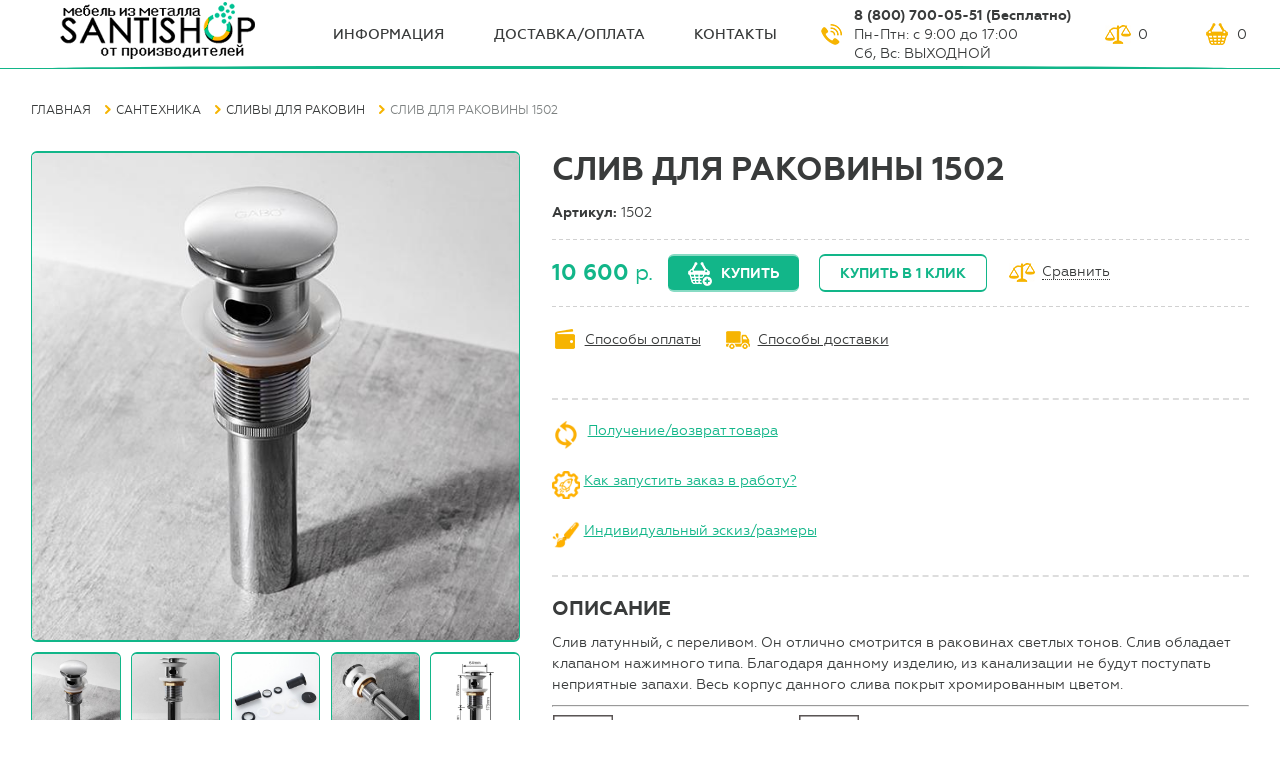

--- FILE ---
content_type: text/html;charset=utf-8
request_url: https://santishop.ru/siphon02/
body_size: 8046
content:
<!DOCTYPE html>
<html>
   
<head>

<!-- Global site tag (gtag.js) - Google Analytics -->
<script async src="https://www.googletagmanager.com/gtag/js?id=UA-128888732-1"></script>
<script>
  window.dataLayer = window.dataLayer || [];
  function gtag(){dataLayer.push(arguments);}
  gtag('js', new Date());

  gtag('config', 'UA-128888732-1');
</script>


<!-- Yandex.Metrika counter -->
<script type="text/javascript" >
    (function (d, w, c) {
        (w[c] = w[c] || []).push(function() {
            try {
                w.yaCounter49179100 = new Ya.Metrika2({
                    id:49179100,
                    clickmap:true,
                    trackLinks:true,
                    accurateTrackBounce:true,
                    webvisor:true
                });
            } catch(e) { }
        });

        var n = d.getElementsByTagName("script")[0],
            s = d.createElement("script"),
            f = function () { n.parentNode.insertBefore(s, n); };
        s.type = "text/javascript";
        s.async = true;
        s.src = "https://mc.yandex.ru/metrika/tag.js";

        if (w.opera == "[object Opera]") {
            d.addEventListener("DOMContentLoaded", f, false);
        } else { f(); }
    })(document, window, "yandex_metrika_callbacks2");
</script>
<noscript><div><img src="https://mc.yandex.ru/watch/49179100" style="position:absolute; left:-9999px;" alt="" /></div></noscript>
<!-- /Yandex.Metrika counter -->

        


  <meta http-equiv="Content-Type" content="text/html; charset=utf-8" />
<meta name="viewport" content="width=device-width, initial-scale=1.0, user-scalable=yes"/>
<meta name="keywords" content="">
<meta name="description" content="Слив для раковины с переливом в ванную купить по цене 10600 рублей ✺ В каталоге более 40 товаров ✺ Доставка по Москве и по всей России ✺ Интернет-магазин Santishop.ru  ☎ 8-800-700-05-51 (Пн-Пт с 9:00 до 18:00, Сб с 10:00 до 15:00)">
<title>Купить сливы для раковин 1502 в Москве и по России в интернет-магазине</title>
<link rel="icon" href="/img/favicon.ico" type="image/x-icon">  <!--[if lte IE 9]>!
    <link rel="stylesheet" href="csss/old-browse-blocking.css">
    <div class="old-browse-blocking">
      <h3 class="old-browse-blocking__title">Вы используете устаревшую версию Internet Explorer</h3>
      <p class="old-browse-blocking__proposition">Используйте более новые версии Internet Explorer (Internet Explorer 10 и старше), или другие варианты браузеров.</p>
      <p class="old-browse-blocking__recommended-browsers">Рекомендуемые браузеры:</p>
      <a href="https://www.google.com/chrome" class="old-browse-blocking__link">Chrome</a>
      <a href="https://www.mozilla.org" class="old-browse-blocking__link">Mozilla</a>
      <a href="http://www.opera.com/" class="old-browse-blocking__link">Opera</a>
      <a href="https://vivaldi.com/" class="old-browse-blocking__link">Vivaldi</a>
    </div>
  <![endif]-->
  <link rel="stylesheet" href="/css/style.css" type="text/css">
<!--<link rel="stylesheet" href="/css/owl.carousel.min.css" type="text/css">-->
</head>
<body>
  <header class="page-header  g-page-wraper">
  <div class="page-header__content  g-content-wraper">
    <a href="#" class="page-header__mob-menu-link"></a>

    <a href="#" class="page-header__mob-catalog-menu-link">Каталог</a>
    <a href="/" class="page-header__logo  logo"><img src="/Files/icon/santi.png" alt="Santi Shop" class="logo__img"></a>
    <nav class="page-header__menu  menu">
      <a href="/about/" class="menu__link">ИНФОрмация</a>
      <a href="/payment-and-delivery/" class="menu__link">Доставка/оплата</a>

      <a href="/contacts/" class="menu__link">Контакты</a>
    </nav>
    <div class="page-header__call-block  call-block">
      <span class="call-block__phone">8 (800) 700-05-51 (Бесплатно)</span><br>
<span>Пн-Птн: с 9:00 до 17:00</span> </br><span>Сб, Вс: ВЫХОДНОЙ</span>    

   </div>
   


    <div class="page-header__buying-links">
      <a href="/compare/" class="page-header__buying-link  page-header__buying-link--compare jd_elect"><span class="page-header__buying-link--val jd_elect_count_all">0</span></a>
      <a href="/cart/" class="page-header__buying-link  page-header__buying-link--cart jd_cart"><span class="page-header__buying-link--val jd_count_all">0</span></a>
    </div>
  </div>
</header>  <body oncontextmenu="return false">
<body oncontextmenu="return false" oncopy="return false;" oncontextmenu="return false" onselectstart="return false;">
  <div class="product-page  g-page-wraper">
    <div class="product-page__content  g-content-wraper">
      <div class="product-page__nav">
            <nav class="cart-page__catalog-menu  catalog-menu  catalog-menu--drop">
    	<section id="mainSearch__panel">
		<h3>Поиск по товарам</h3>
		<form name="productSearch" id="productSearch" method="GET" action="/search-result">
			<input type="search" name="q" required placeholder="Введите название..">
			<input type="submit" name="" value="Найти">
		</form>
	</section>
    <h3 class="catalog-menu__title">
      <span class="catalog-menu__title--text">Каталог товаров</span>
      <a href="/catalog/" class="catalog-menu__mob-close"></a>
    </h3>
    <ul class="catalog-menu__list">
<li class="submenu__item active"><a class="catalog-menu__link" href="/ironmebel/">Мебель для дома</a>
                        
<ul class="catalog-menu__submenu  submenu">
<li><a class="submenu__link" href="/ironbed/">Кровати металлические</a></li><li><a class="submenu__link" href="/etazherki/">Этажерки</a></li><li class="catalog-menu__item"><a class="submenu__link" href="/forgingrack/">Стеллажи</a><ul class="catalog-menu__submenu  submenu">
<li><a class="submenu__link" href="/stellazhi-na-kuhnyu/">Стеллажи на кухню</a></li><li><a class="submenu__link" href="/stellazhi-nad-stiralnoy-mashinoy/">Стеллажи над стиральной машиной</a></li><li><a class="submenu__link" href="/stellazhi-loft/">Открытые стеллажи</a></li><li><a class="submenu__link" href="/stellazhi-dlya-tualeta/">Стеллажи над унитазом</a></li><li><a class="submenu__link" href="/stellazhi-v-stile-provans/">Стеллажи для зонирования</a></li><li><a class="submenu__link" href="/irontoiletshelf/">Стеллажи с ящиками</a></li></ul>
</li><li class="catalog-menu__item"><a class="submenu__link" href="/soft_furniture/">Мягкая мебель</a><ul class="catalog-menu__submenu  submenu">
<li><a class="submenu__link" href="/divany-loft/">Диваны Лофт</a></li><li><a class="submenu__link" href="/banketki-loft/">Банкетки Лофт</a></li><li><a class="submenu__link" href="/komplekty-mebeli/">Комплекты мебели</a></li><li><a class="submenu__link" href="/kresla-loft/">Кресла Лофт</a></li></ul>
</li><li><a class="submenu__link" href="/consoles/">Консоли</a></li><li><a class="submenu__link" href="/veshalki-napolnye-dlya-odezhdy/">Вешалки напольные для одежды</a></li><li class="catalog-menu__item"><a class="submenu__link" href="/stoly/">Столы</a><ul class="catalog-menu__submenu  submenu">
<li><a class="submenu__link" href="/stoliki-stellazhi-dlya-kuhni/">Столики для кухни</a></li><li><a class="submenu__link" href="/zhurnalnye-stoliki/">Журнальные столики</a></li><li><a class="submenu__link" href="/irontable/">Письменные столы</a></li><li><a class="submenu__link" href="/stoly-obedennye/">Столы обеденные</a></li><li><a class="submenu__link" href="/bedside_table/">Прикроватные столики</a></li></ul>
</li><li class="catalog-menu__item"><a class="submenu__link" href="/tumby/">Тумбы</a><ul class="catalog-menu__submenu  submenu">
<li><a class="submenu__link" href="/tumby-pod-televizor/">Тумбы под телевизор</a></li><li><a class="submenu__link" href="/tumby-prikrovatnye/">Тумбы прикроватные</a></li></ul>
</li><li class="catalog-menu__item"><a class="submenu__link" href="/stulya-i-taburety/">Стулья и табуреты</a><ul class="catalog-menu__submenu  submenu">
<li><a class="submenu__link" href="/barnye-stulya/">Барные стулья</a></li><li><a class="submenu__link" href="/barnye-taburety/">Барные табуреты</a></li></ul>
</li><li><a class="submenu__link" href="/komody/">Комоды</a></li><li><a class="submenu__link" href="/peregorodki-dlya-zonirovaniya/">Перегородки для зонирования</a></li></ul>
</li><li class="submenu__item active"><a class="catalog-menu__link" href="/forging/">Мебель в гостинную</a>
                        
<ul class="catalog-menu__submenu  submenu">
<li><a class="submenu__link" href="/forgingshelf/">Полки</a></li><li><a class="submenu__link" href="/divany-loft/">Диваны Лофт</a></li><li><a class="submenu__link" href="/zhurnalnye-stoliki/">Журнальные столики</a></li><li><a class="submenu__link" href="/tumby-pod-televizor/">Тумбы под телевизор</a></li><li><a class="submenu__link" href="/kresla-loft/">Кресла Лофт</a></li><li class="catalog-menu__item"><a class="submenu__link" href="/forgingscreen/">Стеллажи в гостиную</a><ul class="catalog-menu__submenu  submenu">
<li><a class="submenu__link" href="/stellazhi-loft/">Открытые стеллажи</a></li><li><a class="submenu__link" href="/stellazhi-v-stile-provans/">Стеллажи для зонирования</a></li><li><a class="submenu__link" href="/irontoiletshelf/">Стеллажи с ящиками</a></li></ul>
</li><li><a class="submenu__link" href="/consoles/">Консоли</a></li><li><a class="submenu__link" href="/forgingflower/">Подставки для цветов</a></li><li><a class="submenu__link" href="/bedside_table/">Прикроватные столики</a></li><li><a class="submenu__link" href="/drovnicy/">Дровницы</a></li><li><a class="submenu__link" href="/peregorodki-dlya-zonirovaniya/">Перегородки для зонирования</a></li></ul>
</li><li class="submenu__item active"><a class="catalog-menu__link" href="/forgingbracket/">Мебель для спальни</a>
                        
<ul class="catalog-menu__submenu  submenu">
<li><a class="submenu__link" href="/ironbed/">Кровати металлические</a></li><li><a class="submenu__link" href="/banketki-loft/">Банкетки Лофт</a></li><li><a class="submenu__link" href="/tumby-prikrovatnye/">Тумбы прикроватные</a></li><li><a class="submenu__link" href="/veshalki-napolnye-dlya-odezhdy/">Вешалки напольные для одежды</a></li><li><a class="submenu__link" href="/komody/">Комоды</a></li><li><a class="submenu__link" href="/peregorodki-dlya-zonirovaniya/">Перегородки для зонирования</a></li></ul>
</li><li class="submenu__item active"><a class="catalog-menu__link" href="/mebel-dlya-prihozhey/">Мебель для прихожей</a>
                        
<ul class="catalog-menu__submenu  submenu">
<li><a class="submenu__link" href="/obuvnicy/">Обувницы</a></li><li><a class="submenu__link" href="/forginghangers/">Вешалки настенные</a></li><li><a class="submenu__link" href="/consoles/">Консоли</a></li><li><a class="submenu__link" href="/veshalki-v-prihozhuyu/">Вешалки в прихожую</a></li></ul>
</li><li class="submenu__item active"><a class="catalog-menu__link" href="/washer_stands/">Мебель для ванной комнаты</a>
                        
<ul class="catalog-menu__submenu  submenu">
<li><a class="submenu__link" href="/stellazhi-nad-stiralnoy-mashinoy/">Стеллажи над стиральной машиной</a></li><li><a class="submenu__link" href="/derzhateli-dlya-polotenec/">Держатели для полотенец</a></li><li><a class="submenu__link" href="/etazherki-dlya-vannoy/">Этажерки для ванной</a></li></ul>
</li><li class="submenu__item active"><a class="catalog-menu__link" href="/kuhonnaya-mebel/">Мебель для кухни</a>
                        
<ul class="catalog-menu__submenu  submenu">
<li><a class="submenu__link" href="/barnye-stulya/">Барные стулья</a></li><li><a class="submenu__link" href="/stellazhi-na-kuhnyu/">Стеллажи на кухню</a></li><li><a class="submenu__link" href="/vinnicy/">Винницы</a></li><li><a class="submenu__link" href="/bufety-dlya-kuhni/">Буфеты для кухни</a></li><li><a class="submenu__link" href="/polki-dlya-mikrovolnovki/">Полки для микроволновки</a></li><li><a class="submenu__link" href="/barnye-taburety/">Барные табуреты</a></li><li><a class="submenu__link" href="/stoliki-stellazhi-dlya-kuhni/">Столики для кухни</a></li><li><a class="submenu__link" href="/polki-dlya-mikrovolnovki-na-stenu/">Полки для микроволновки на стену</a></li><li><a class="submenu__link" href="/stoly-obedennye/">Столы обеденные</a></li><li><a class="submenu__link" href="/kuhonnye-tumby/">Кухонные тумбы</a></li></ul>
</li><li class="submenu__item active"><a class="catalog-menu__link" href="/ofisnaya-mebel/">Офисная мебель</a>
                        
<ul class="catalog-menu__submenu  submenu">
<li><a class="submenu__link" href="/tumby-ofisnye/">Тумбы офисные</a></li><li><a class="submenu__link" href="/podstavki-pod-sistemnyy-blok/">Подставки под системный блок</a></li><li class="catalog-menu__item"><a class="submenu__link" href="/ofisnye-stoly/">Офисные столы</a><ul class="catalog-menu__submenu  submenu">
<li><a class="submenu__link" href="/stoly-stellazhi/">Столы-стеллажи</a></li><li><a class="submenu__link" href="/forgingumbrella/">Столы с ящиками</a></li><li><a class="submenu__link" href="/irontable/">Письменные столы</a></li></ul>
</li><li><a class="submenu__link" href="/ofisnye-stellazhi/">Офисные стеллажи</a></li><li><a class="submenu__link" href="/polki-dlya-printera/">Полки для принтера</a></li></ul>
</li><li class="submenu__item"><a class="catalog-menu__link" href="/forgingmagazine/">Акции и скидки</a>
                        
</li></ul>
  </nav>
          <div class="product-page__breadcrumbs  breadcrumbs">
          <a href="/" class="breadcrumbs__link">Главная</a><a href="/plumbing/" class="breadcrumbs__link">Сантехника</a><a href="/siphon/" class="breadcrumbs__link">Сливы для раковин</a><span class="breadcrumbs__link">Слив для раковины 1502</span>        </div>
      </div>
      <div class="product-page__first-block">
        <div class="product-page__imgs-block">
          <div class="product-page__main-img-wrap">
            <img src="/Files/siphon/502_3.jpg" alt="Слив для раковины 1502" class="product-page__main-img">
          </div>
          <a href="/Files/siphon/502_3.jpg" class="product-page__prev-img-wrap">
            <img src="/Files/siphon/502_3.jpg" alt="Слив для раковины 1502 фото 2" class="product-page__prev-img">
          </a><a href="/Files/siphon/502_4.jpg" class="product-page__prev-img-wrap">
            <img src="/Files/siphon/502_4.jpg" alt="Слив для раковины 1502 фото 3" class="product-page__prev-img">
          </a><a href="/Files/siphon/503_1.jpg" class="product-page__prev-img-wrap">
            <img src="/Files/siphon/503_1.jpg" alt="Слив для раковины 1502 фото 4" class="product-page__prev-img">
          </a><a href="/Files/siphon/502_5.jpg" class="product-page__prev-img-wrap">
            <img src="/Files/siphon/502_5.jpg" alt="Слив для раковины 1502 фото 5" class="product-page__prev-img">
          </a><a href="/Files/siphon/502_1.jpg" class="product-page__prev-img-wrap">
            <img src="/Files/siphon/502_1.jpg" alt="Слив для раковины 1502 фото 6" class="product-page__prev-img">
          </a>        </div>
        <div class="product-page__advantages  advantages">
          <div class="advantages__item">
            <h4 class="advantages__item-title">Онлайн заказ 24 часа в сутки</h4>
          </div>
          <div class="advantages__item">
            <h4 class="advantages__item-title">Бесплатная консультация</h4>
          </div>
          <div class="advantages__item">
            <h4 class="advantages__item-title">Гарантия возврата денег</h4>
          </div>
          <div class="advantages__item">
            <h4 class="advantages__item-title">Стабильность цены</h4>
          </div>
        </div>
      </div>
      <div class="product-page__secont-block">
        <h1 class="product-page__title">Слив для раковины 1502</h1>

                <p class="product-page__vendor_code">Артикул: <span class="product-page__vendor_code--val">1502</span></p>
        
        <div class="product-page__buying-block">
          <p class="product-page__price"><span class="product-page__price--val">10 600</span> р.</p>

          
          <a href="#" class="product-page__btn  product-page__btn--buy  btn jd_cart-event" data-url="siphon02" data-id="72278" data-image="/Files/siphon/502_3.jpg" data-event="add">Купить</a>
          <a href="#" class="product-page__btn  btn  btn--light  js-buy-by-click-link j-buy-fade" data-url="siphon02" data-id="72278">Купить в 1 клик</a>
          <a href="/compare/" class="product-page__compare jd_elect-event" data-event="add" data-url="siphon02" data-id="72278" data-image="/Files/siphon/502_3.jpg">Сравнить</a>
        </div>
        
<a href="/payment-and-delivery/" class="product-page__payments-link">Способы оплаты</a>
        <a href="/payment-and-delivery/" class="product-page__delivery-link">Способы доставки</a>
     <hr class="hr-dashed"> 
   

<style>
.hr-dashed {
	margin: 20px 0;
	padding: 0;
	height: 0;
	border: none;
	border-top: 2px dashed #ddd;
}
</style>
<table><td><tr><img src="/Files/icon/vt.png" style="width: 28px; height: *px;" align="middle">
&nbsp;<a href="/receiptandreturn/" target="_blank">Получение/возврат товара</a></tr>
</br></br>
<img src="/Files/icon/pk.png" style="width: 28px; height: *px;" align="middle"
>&nbsp;<a href="/poryadok-postavki--izgotovleniya-tovara/" target="_blank"
>Как запустить заказ в работу?</a>
</br></br>
<img src="/Files/icon/diz.png" style="width: 28px; height: *px;" align="middle"
>&nbsp;<a href="https://santishop.ru/na-zakaz/" target="_blank"
>Индивидуальный эскиз/размеры</a>
</tr></table>

<hr class="hr-dashed">
 
<style>
.hr-dashed {
	margin: 20px 0;
	padding: 0;
	height: 0;
	border: none;
	border-top: 2px dashed #ddd;
}
</style>
        <div class="product-page__descr">
          <h2 class="product-page__second-title">Описание</h2>
          <p>Слив латунный, с переливом. Он отлично смотрится в раковинах светлых тонов. Слив обладает клапаном нажимного типа. Благодаря данному изделию, из канализации не будут поступать неприятные запахи. Весь корпус данного слива покрыт хромированным цветом.</p>

<hr />
<table border="0" cellpadding="1" cellspacing="1">
	<tbody>
		<tr>
			<td><img alt="" src="/Files/icon/zpoku1p.jpg" style="width: *px; height: 60px;" /></td>
			<td><span style="font-size:16px;"><a href="https://santishop.ru/guarantee/" onclick="window.open(this.href, '', 'resizable=no,status=no,location=no,toolbar=no,menubar=no,fullscreen=no,scrollbars=no,dependent=no'); return false;">Защита покупателя&nbsp;</a>&nbsp; &nbsp; &nbsp;</span></td>
			<td><img alt="" src="/Files/icon/frees.jpg" style="width: *px; height: 60px;" /></td>
			<td><br />
			<span style="font-size:16px;"><a href="https://santishop.ru/besplatnaya-dostavka/" onclick="window.open(this.href, '', 'resizable=no,status=no,location=no,toolbar=no,menubar=no,fullscreen=no,scrollbars=no,dependent=no'); return false;">Бесплатная доставка</a></span><br />
			&nbsp;</td>
		</tr>
	</tbody>
</table>

<hr />        </div>
        <div class="product-page__characteristics  characteristics">
          <h2 class="product-page__second-title">Характеристики</h2>
          <ul class="characteristics__list">
            <li class="characteristics__item"><span class="characteristics__item--name"><span class="characteristics__item--name-val">Цвет</span></span> <span class="characteristics__item--val">хромированный</span></li><li class="characteristics__item"><span class="characteristics__item--name"><span class="characteristics__item--name-val">Материал</span></span> <span class="characteristics__item--val">латунь</span></li><li class="characteristics__item"><span class="characteristics__item--name"><span class="characteristics__item--name-val">Назначение</span></span> <span class="characteristics__item--val">для раковин</span></li><li class="characteristics__item"><span class="characteristics__item--name"><span class="characteristics__item--name-val">Особенности</span></span> <span class="characteristics__item--val">c переливом</span></li><li class="characteristics__item"><span class="characteristics__item--name"><span class="characteristics__item--name-val">Высота</span></span> <span class="characteristics__item--val">175 мм</span></li><li class="characteristics__item"><span class="characteristics__item--name"><span class="characteristics__item--name-val">Диаметр</span></span> <span class="characteristics__item--val">64 мм</span></li><li class="characteristics__item"><span class="characteristics__item--name"><span class="characteristics__item--name-val">Тип клапана</span></span> <span class="characteristics__item--val">нажимной</span></li>          </ul>
        </div>
      </div>
      <div class="product-page__seperator"></div>
      <div class="product-page__additional-products  additional-products">
        <h3 class="additional-products__title">Из той же коллекции</h3>
        <div class="additional-products__goods">
          <a href="/siphon27/" class="additional-products__product  product">
                    <div class="product__img-wrap">
                      <img src="/Files/siphon/preview_300/527_5.jpg" alt="" class="product__img">
                    </div>
                    <h2 class="product__title">Слив для раковины 1527</h2>
                    <span class="product__price">6 100 <span class="product__price--measure">р.</span></span>
                  </a><a href="/siphon04/" class="additional-products__product  product">
                    <div class="product__img-wrap">
                      <img src="/Files/siphon/preview_300/504_2.jpg" alt="" class="product__img">
                    </div>
                    <h2 class="product__title">Слив для раковины 1504</h2>
                    <span class="product__price">4 900 <span class="product__price--measure">р.</span></span>
                  </a><a href="/siphon15/" class="additional-products__product  product">
                    <div class="product__img-wrap">
                      <img src="/Files/siphon/preview_300/515_5.jpg" alt="" class="product__img">
                    </div>
                    <h2 class="product__title">Слив для раковины 1515</h2>
                    <span class="product__price">5 100 <span class="product__price--measure">р.</span></span>
                  </a><a href="/siphon08/" class="additional-products__product  product">
                    <div class="product__img-wrap">
                      <img src="/Files/siphon/preview_300/508_5.jpg" alt="" class="product__img">
                    </div>
                    <h2 class="product__title">Слив для раковины 1508</h2>
                    <span class="product__price">5 100 <span class="product__price--measure">р.</span></span>
                  </a>        </div>
      </div>
      <div class="product-page__seperator"></div>
      <div class="product-page__additional-products  additional-products">
        <h3 class="additional-products__title">Недавно просмотренные</h3>
        <div class="additional-products__goods">
                    
        </div>
      </div>
    </div>
  </div>
  

  <footer class="page-footer  g-page-wraper">
    <div class="page-footer__content  g-content-wraper">
      <p class="page-footer__copyright">© 2016-2026, “Santishop”</p></br>
<span class="call-block__phone"></span>
<a href="https://t.me/santishop_mebel" target="_blank"><img alt="YouTube_Santishop" src="/Files/icon/icon-youtube--color1.png" style="width: 30px; height: 30px;"/></a>
     
<a href="https://www.instagram.com/santishop_mebel/?utm_medium=copy_link" target="_blank"><img alt="instagram_Santishop" src="https://santishop.ru/Files/icon/instagram.jpg" style="width: 30px; height: 30px;"/></a>
<p "page-footer__copyright"
>Мы работаем с персональными данными посетителей </br>
в соответствии с <a href="/publichnaya-oferta/" class="form__agreement--link  js-popup-agreement-lik"
>
политикой.</a></br>
 Если вы не согласны на обработку персональных данных,</br>
 вам необходимо покинуть сайт.</p></br>

      
<div class="page-footer__call-block  call-block"> 
        <span class="call-block__phone">8 (800) 700-05-51</span>

      </div>
    </div>
  </footer>
  






<div class="popup  popup-agreement">
  <div class="popup__content  popup-agreement__content">
    <a href="#" class="popup__close  js-popup-close">Close</a>
    <h3 class="popup__title">Согласие на обработку персональных данных</h3>
    <p class="popup__p">

Настоящим в соответствии с Федеральным законом № 152-ФЗ «О персональных данных» от 27.07.2006 года свободно, своей волей и в своем интересе выражаю свое безусловное согласие на обработку моих персональных данных ИП Андреев Константин Владимирович (ИНН 121525949371, ОГРНИП 315121500008056), зарегистрированным в соответствии с законодательством РФ по адресу:
Россия, республика Марий Эл, г. Йошкар-Ола, ул.Прохорова, д.36 (далее по тексту - Оператор).
</p>
    <p class="popup__p">Персональные данные - любая информация, относящаяся к определенному или определяемому на основании такой информации физическому лицу.
Настоящее Согласие выдано мною на обработку следующих персональных данных:</p>
<p class="popup__p">- Email;</p>
<p class="popup__p">- IP-адрес.</p>
<p class="popup__p">Согласие дано Оператору для совершения следующих действий с моими персональными данными с использованием средств автоматизации и/или без использования таких средств: сбор, систематизация, накопление, хранение, уточнение (обновление, изменение), использование, обезличивание, а также осуществление любых иных действий, предусмотренных действующим законодательством РФ как неавтоматизированными, так и автоматизированными способами.
Данное согласие дается Оператору для обработки моих персональных данных в следующих целях:</p>
<p class="popup__p">- предоставление мне услуг/работ;</p>
<p class="popup__p">- направление в мой адрес уведомлений, касающихся предоставляемых услуг/работ;
<p class="popup__p">- подготовка и направление ответов на мои запросы;
</p>
<p class="popup__p">- направление в мой адрес информации, в том числе рекламной, о мероприятиях/товарах/услугах/работах Оператора.
</p>

</p>

    <p class="popup__p">Настоящее согласие действует до момента его отзыва путем направления соответствующего уведомления на электронный адрес mail@santishop.ru. В случае отзыва мною согласия на обработку персональных данных Оператор вправе продолжить обработку персональных данных без моего согласия при наличии оснований, указанных в пунктах 2 – 11 части 1 статьи 6, части 2 статьи 10 и части 2 статьи 11 Федерального закона №152-ФЗ «О персональных данных» от 27.06.2006 г.</p>
    <button class="btn  form__btn  js-popup-close">ОК</button>
  </div>
</div>
  <div class="popup  popup-buy-by-click">
    <div class="popup__content">
      <a href="#" class="popup__close  js-popup-close">Close</a>
      <h3 class="popup__title">Купить в один клик</h3>
          <form action="#" method="post" class="popup-call-back__form  form jd_form-to-mail" data-theme="Быстрый заказ">
            <label for="" class="form__label">ФИО<span class="form__mark">*</span>:</label>
            <input type="text" class="form__input" name="name" data-label="ФИО:" required>
            <label for="" class="form__label">Телефон<span class="form__mark">*</span>:</label>
            <input type="text" class="form__input" name="phone" data-label="Телефон:" required>
            <input type="hidden" name="url" value="siphon02" data-label="Адрес товара:" required>
            <p class="form__agreement"
>Отправляя сообщение, я принимаю условия <a href="/publichnaya-oferta/" class="form__agreement--link  js-popup-agreement-lik">пользовательского соглашения</a></p>
            


<button type='submit' class="btn  form__btn">Отправить</button>
          </form>
    </div>
  </div>
  <script src="https://ajax.googleapis.com/ajax/libs/jquery/3.3.1/jquery.min.js"></script>
  <script src="https://cdn.polyfill.io/v2/polyfill.min.js"></script>
  <script src="/js/main.js"></script>
  <link rel="stylesheet" type="text/css" href="/cart.css">
  <script type="text/javascript" src="/dixi.js"></script>  
<!-- BEGIN JIVOSITE CODE {literal} --><script type='text/javascript'>(function(){ var widget_id = 'LiomUPC9Dn';var d=document;var w=window;function l(){var s = document.createElement('script'); s.type = 'text/javascript'; s.async = true;s.src = '//code.jivosite.com/script/widget/'+widget_id; var ss = document.getElementsByTagName('script')[0]; ss.parentNode.insertBefore(s, ss);}if(d.readyState=='complete'){l();}else{if(w.attachEvent){w.attachEvent('onload',l);}else{w.addEventListener('load',l,false);}}})();</script><!-- {/literal} END JIVOSITE CODE -->
</body>

</html>

--- FILE ---
content_type: text/html;charset=utf-8
request_url: https://santishop.ru/viewed/
body_size: 336
content:
<div class="cart-single-wraper">
                            <div class="cart-img">
                                <a href="/siphon02/"><img src="/Files/siphon/preview_120/502_3.jpg" alt=""></a>
                            </div>
                            <div class="cart-content">
                                <div class="cart-name"> <a href="/siphon02/">Слив для раковины 1502</a> </div>
                                <div class="cart-price"> 10600 руб</div>
                            </div>
                        </div>

--- FILE ---
content_type: text/css
request_url: https://santishop.ru/css/style.css
body_size: 43187
content:
/*! normalize.css v5.0.0 | MIT License | github.com/necolas/normalize.css */html{font-family:sans-serif;line-height:1.15;-ms-text-size-adjust:100%;-webkit-text-size-adjust:100%}body{margin:0}article,aside,footer,header,nav,section{display:block;padding:0}h1{font-size:2em;margin:.67em 0}figcaption,figure,main{display:block}figure{margin:1em 40px}hr{box-sizing:content-box;height:0;overflow:visible}pre{font-family:monospace,monospace;font-size:1em}a{background-color:transparent;-webkit-text-decoration-skip:objects}a:active,a:hover{outline-width:0}abbr[title]{border-bottom:none;text-decoration:underline;text-decoration:underline dotted}b,strong{font-weight:inherit}b,strong{font-weight:bolder}code,kbd,samp{font-family:monospace,monospace;font-size:1em}dfn{font-style:italic}mark{background-color:#ff0;color:#000}small{font-size:80%}sub,sup{font-size:75%;line-height:0;position:relative;vertical-align:baseline}sub{bottom:-.25em}sup{top:-.5em}audio,video{display:inline-block}audio:not([controls]){display:none;height:0}img{border-style:none}svg:not(:root){overflow:hidden}button,input,optgroup,select,textarea{font-family:sans-serif;font-size:100%;line-height:1.15;margin:0}button,input{overflow:visible}button,select{text-transform:none}[type=reset],[type=submit],button,html [type=button]{-webkit-appearance:button}[type=button]::-moz-focus-inner,[type=reset]::-moz-focus-inner,[type=submit]::-moz-focus-inner,button::-moz-focus-inner{border-style:none;padding:0}[type=button]:-moz-focusring,[type=reset]:-moz-focusring,[type=submit]:-moz-focusring,button:-moz-focusring{outline:1px dotted ButtonText}fieldset{border:1px solid silver;margin:0 2px;padding:.35em .625em .75em}legend{box-sizing:border-box;color:inherit;display:table;max-width:100%;padding:0;white-space:normal}progress{display:inline-block;vertical-align:baseline}textarea{overflow:auto}[type=checkbox],[type=radio]{box-sizing:border-box;padding:0}[type=number]::-webkit-inner-spin-button,[type=number]::-webkit-outer-spin-button{height:auto}[type=search]{-webkit-appearance:textfield;outline-offset:-2px}[type=search]::-webkit-search-cancel-button,[type=search]::-webkit-search-decoration{-webkit-appearance:none}::-webkit-file-upload-button{-webkit-appearance:button;font:inherit}details,menu{display:block}summary{display:list-item}canvas{display:inline-block}template{display:none}[hidden]{display:none}h1,h2,h3,h4,h5,h6{margin-top:0;margin-bottom:.4em;width:100%;line-height:1.2em;font-family:Geometria,Arial,sans-serif;color:#393b3b;font-weight:700;text-transform:uppercase}p{margin:0;margin-bottom:.7em;color:#393b3b;font-size:14px;line-height:1.5em;font-weight:400}a{color:#12b689;transition:color .1s}a:hover{text-decoration:none}.g-semi-bold{font-weight:500}.g-bold{font-weight:700}.g-first-color{color:#12b689}.g-second-color{font-weight:700;color:#f6b401}.g-h1,.g-h2,.g-h3,.g-h4{text-transform:uppercase;margin-top:.4em}.g-h1{font-size:30px}.g-h2{font-size:24px}.g-h3{font-size:20px}.g-h4{font-size:14px}@font-face{font-family:Geometria;src:url(../fonts/geometria-light-webfont.woff2) format('woff2'),url(../fonts/geometria-light-webfont.woff) format('woff');font-weight:300;font-style:normal}@font-face{font-family:Geometria;src:url(../fonts/geometria-webfont.woff2) format('woff2'),url(../fonts/geometria-webfont.woff) format('woff');font-weight:400;font-style:normal}@font-face{font-family:Geometria;src:url(../fonts/geometria-medium-webfont.woff2) format('woff2'),url(../fonts/geometria-medium-webfont.woff) format('woff');font-weight:500;font-style:normal}@font-face{font-family:Geometria;src:url(../fonts/geometria-bold-webfont.woff2) format('woff2'),url(../fonts/geometria-bold-webfont.woff) format('woff');font-weight:700;font-style:normal}.g-dotted-underline{display:inline-block;line-height:1em!important;border-bottom:1px dotted #12b689;transition:.1s;text-decoration:none;color:#12b689}.g-dotted-underline:hover{border-color:transparent}.g-dotted-underline--gray{display:inline-block;line-height:1em!important;border-bottom:1px dotted #7c8080;transition:.1s;text-decoration:none;color:#7c8080}.g-dotted-underline--gray:hover{border-color:transparent}.g-dotted-underline--dark{display:inline-block;line-height:1em!important;border-bottom:1px dotted #393b3b;transition:.1s;text-decoration:none;color:#393b3b}.g-dotted-underline--dark:hover{border-color:transparent}*{padding:0;box-sizing:border-box;-ms-flex:0 1 auto;flex:0 1 auto}html{min-width:320px}body{position:relative;width:100%;min-height:100vh;margin:0;padding:0;display:-ms-flexbox;display:flex;-ms-flex-direction:column;flex-direction:column;-ms-flex-pack:justify;justify-content:space-between;-ms-flex-align:center;align-items:center;font-family:Geometria,Arial,sans-serif;font-size:14px;line-height:1.5em;font-weight:400;color:#393b3b}.g-page-wraper{padding:0 2.43%;width:100%}.g-content-wraper{margin:0 auto;width:100%;max-width:1400px}input,textarea{display:inline-block;padding:5px 16px 6px;margin:0;font-size:14px;line-height:1.5em;border:1px solid #b5bdbb;border-width:2px 1px 2px 1px;border-radius:6px;vertical-align:top;outline:0;transition:.1s;color:#393b3b}input:focus,textarea:focus{border-color:#7c8080}input[type=checkbox]{display:none}input[type=checkbox]+label{position:relative;display:inline-block;padding-left:29px;cursor:pointer}input[type=checkbox]+label::before{content:'';position:absolute;top:50%;left:0;box-sizing:border-box;width:20px;height:20px;margin-top:-11px;border:1px solid #12b689;border-width:2px 1px 2px 1px;border-radius:6px}input[type=checkbox]:checked+label::before{background:url(../img/sprite.png) 2px -620px no-repeat}.btn{display:inline-block;position:relative;margin:0;padding:7px 20px 6px;border-radius:6px;overflow:hidden;border:2px solid #88dbc4;border-width:2px 0 2px 0;cursor:pointer;transition:.1s;background:#12b689;font-size:14px;line-height:1.5em;font-weight:700;color:#fff;text-align:center;text-decoration:none;text-transform:uppercase}.btn:hover{color:#fff;background-color:#15c998}.btn--light{background:0 0;border-color:#12b689;border-width:2px 1px 2px 1px;color:#12b689}.popup{display:none;-ms-flex-pack:center;justify-content:center;-ms-flex-align:start;align-items:flex-start;position:absolute;z-index:2500;top:0;left:0;right:0;height:100%;background:rgba(0,0,0,.6)}.popup--active{display:-ms-flexbox;display:flex}.popup__content{position:relative;width:400px;padding:23px 20px 25px;background:#fff;border-radius:8px;box-shadow:0 2px 4px rgba(34,29,37,.3)}.popup__close{position:absolute;top:4px;right:4px;width:26px;height:26px;background:url(../img/sprite.png) 8px -468px no-repeat;font-size:0}.popup__close:hover{background-position:-22px -468px}.popup__title{font-size:20px;margin-bottom:.8em}.popup__p{margin-bottom:18px;font-size:14px}.popup-agreement{z-index:3000}.popup-agreement__content{max-width:800px;width:90%}.logo{display:inline-block;line-height:0}.amount{display:-ms-inline-flexbox;display:inline-flex;-ms-flex-align:center;align-items:center}.amount__input-wrap{position:relative;-ms-flex-positive:1;flex-grow:1}.amount__input{width:100%;padding-left:10px;padding-right:30px;text-align:center}.amount__btn{position:absolute;display:inline-block;right:0;width:21px;height:50%;background:#b5bdbb url(../img/sprite.png) 5px -998px no-repeat;font-size:0}.amount__btn:hover{background-color:#12b689}.amount__btn--more{top:0;border-bottom:1px solid #fff;border-top-right-radius:6px}.amount__btn--less{bottom:0;border-top:1px solid #fff;border-bottom-right-radius:6px;background-position:5px -1029px}.amount__val{margin-left:6px;color:#7c8080}.cart-list__item{display:-ms-flexbox;display:flex;-ms-flex-align:start;align-items:flex-start;padding-bottom:20px;margin-bottom:20px;background:url(../img/seperator-h.png) 0 bottom repeat-x}.cart-list__img-wrap{width:13.15%;min-width:68px;margin-right:3.28%;overflow:hidden;border:1px solid #12b689;border-width:2px 1px 2px 1px;border-radius:6px;line-height:0}.cart-list__img{width:100%}.cart-list__descr-wrap{-ms-flex-positive:1;flex-grow:1;margin-right:3.28%;display:-ms-flexbox;display:flex;-ms-flex-pack:justify;justify-content:space-between;-ms-flex-align:center;align-items:center;-ms-flex-wrap:wrap;flex-wrap:wrap}.cart-list__title{display:inline-block;width:100%;margin-bottom:16px;color:#393b3b}.cart-list__cost{display:inline-block;margin:0}.cart-list__amount{width:100px}.cart-list__price{display:inline-block;margin:0;font-weight:700}.cart-list__close{-ms-flex-negative:0;flex-shrink:0;-ms-flex-item-align:center;-ms-grid-row-align:center;align-self:center;width:20px;height:20px;background:url(../img/sprite.png) 8px -471px no-repeat}.cart-list__close:hover{background-position:-22px -471px}.cart-list__price-sum{text-align:center;margin:0}.cart-list__price-sum--val{color:#12b689;font-size:18px;font-weight:700}.form__label{display:inline-block;width:100%;margin-bottom:3px;color:#393b3b}.form__input{width:100%;margin-bottom:16px}.form__select{width:100%;margin-bottom:16px}.form__mark{color:#f6b401}.form__message{display:block;margin-bottom:18px;padding:10px 20px;background:#ffd76b;border-radius:6px}.form__agreement{margin-bottom:18px;font-size:12px;color:#7c8080}.form__agreement--link{color:#7c8080}.menu{display:-ms-flexbox;display:flex;-ms-flex-pack:justify;justify-content:space-between}.menu__link{margin:0 2%;display:inline-block;text-decoration:none;text-transform:uppercase;color:#393b3b;font-weight:500}.menu__link:hover{color:#12b689}.call-block{position:relative;padding-left:36px;line-height:1.4em;vertical-align:middle}.call-block::before{content:'';position:absolute;top:50%;left:0;width:28px;height:28px;margin-top:-13px;background:url(../img/sprite.png) -2px -2px no-repeat}.call-block__phone{font-weight:700}.call-block__call-back-link{display:inline-block;line-height:1em!important;border-bottom:1px dotted #12b689;transition:.1s;text-decoration:none;color:#12b689}.call-block__call-back-link:hover{border-color:transparent}.page-header{border-bottom:1px solid #12b689}.page-header__content{position:relative;display:-ms-flexbox;display:flex;-ms-flex-pack:justify;justify-content:space-between;-ms-flex-align:center;align-items:center;height:68px}.page-header__menu{-ms-flex-preferred-size:38%;flex-basis:38%}.page-header__buying-links{-ms-flex-preferred-size:12%;flex-basis:12%;display:-ms-flexbox;display:flex;-ms-flex-pack:justify;justify-content:space-between}.page-header__buying-link{display:inline-block;padding:5px 2px 5px 35px;background:url(../img/sprite.png) 0 -40px no-repeat;text-decoration:none;color:#393b3b}.page-header__buying-link:hover{color:#12b689}.page-header__buying-link--compare{margin-right:6px}.page-header__buying-link--cart{background-position:0 -80px}.page-header__buying-link--compare:hover{background-position:-50px -40px}.page-header__buying-link--cart:hover{background-position:-50px -80px}@supports (border-radius:100% / 10px){.page-header__content::after{content:"";position:absolute;bottom:-1px;left:0;width:100%;height:3px;border-radius:100%/10px;border-bottom-left-radius:0;border-bottom-right-radius:0;background:#12b689}}.mob-menu{display:none;position:absolute;top:0;left:0;width:100%;height:100%;z-index:2000}.mob-menu--active{display:-ms-flexbox;display:flex}.mob-menu__content{width:80%;padding:15px 1.875% 20px;background:#fff}.mob-menu__close{width:20%;background:rgba(0,0,0,.6);cursor:pointer}.mob-menu .logo{margin-bottom:20px}.page-footer{border-top:1px solid #12b689}.page-footer__content{padding:22px 0;position:relative;display:-ms-flexbox;display:flex;-ms-flex-pack:justify;justify-content:space-between;-ms-flex-align:center;align-items:center}.page-footer__copyright{margin:0}.page-footer__call-block .call-block__phone{margin-right:20px}@supports (border-radius:100% / 10px){.page-footer__content::after{content:"";position:absolute;top:-1px;left:0;width:100%;height:3px;border-radius:100%/10px;border-top-left-radius:0;border-top-right-radius:0;background:#12b689}}.submenu{list-style:none;margin:0;display:none}.submenu__link{position:relative;display:block;padding:7px 32px 9px 30px;border-top:1px solid #88dbc4;background:#ededed;text-decoration:none;color:#393b3b}.submenu__link:hover{color:#12b689}.submenu__link--drop::before{content:'';position:absolute;top:50%;right:10px;margin-top:-6px;width:12px;height:10px;background:url(../img/sprite.png) 0 -323px no-repeat}.submenu__link--active::before{-ms-transform:rotate(180deg);transform:rotate(180deg)}.submenu__link--active+.submenu{display:block}.submenu .submenu .submenu__link{background:#fff}.catalog-menu{position:relative;width:23.07%}.catalog-menu--only-for-mobile{display:none}.catalog-menu__title{position:relative;display:block;margin:0;background:#12b689;border:1px solid #12b689;border-radius:6px;box-shadow:inset 0 1px 0 rgba(255,255,255,.5),inset 0 -1px 0 rgba(255,255,255,.5)}.catalog-menu__title--text{display:block;padding:12px 15px 12px 55px;color:#fff;font-weight:500}.catalog-menu__title::before{content:'';position:absolute;top:50%;left:15px;width:30px;height:30px;margin-top:-16px;background:url(../img/sprite.png) 0 -240px no-repeat}.catalog-menu__mob-close{display:none}.catalog-menu__list{display:none;list-style:none;margin:0;padding-bottom:5px;border:1px solid #12b689;border-top:0;border-radius:0 0 6px 6px}.catalog-menu__link{position:relative;display:block;padding:7px 32px 9px 15px;border-top:1px solid #88dbc4;text-decoration:none;color:#393b3b}.catalog-menu__link::before{content:'';position:absolute;top:50%;right:10px;margin-top:-6px;width:12px;height:10px;background:url(../img/sprite.png) 0 -323px no-repeat}.catalog-menu__link:hover::before{background-position:0 -353px}.catalog-menu__item:last-child .catalog-menu__link{border-bottom:1px solid #88dbc4}.catalog-menu__link--active+.submenu{display:block}.catalog-menu__link--active,.catalog-menu__link:hover{border-color:#fff;background:#12b689;color:#fff}.catalog-menu__link--active::before,.catalog-menu__link:hover::before{background-position:0 -353px}.catalog-menu__link--active::after,.catalog-menu__link:hover::after{content:'';position:absolute;left:0;bottom:-1px;width:100%;height:1px;background:#fff;z-index:10}.catalog-menu__link--active::before{-ms-transform:rotate(180deg);transform:rotate(180deg)}.catalog-menu--active .catalog-menu__title,.catalog-menu--mob-active .catalog-menu__title{border-radius:6px 6px 0 0;box-shadow:inset 0 1px 0 rgba(255,255,255,.5)}.catalog-menu--active .catalog-menu__title::after,.catalog-menu--mob-active .catalog-menu__title::after{-ms-transform:rotate(180deg);transform:rotate(180deg)}.catalog-menu--active .catalog-menu__list,.catalog-menu--mob-active .catalog-menu__list{display:block}.categories{display:-ms-flexbox;display:flex;-ms-flex-pack:justify;justify-content:space-between;-ms-flex-align:start;align-items:flex-start;-ms-flex-wrap:wrap;flex-wrap:wrap}.categories__item{width:22.41%;margin-bottom:24px;text-decoration:none}.categories__item-img-wrap{position:relative;display:block;overflow:hidden;width:100%;border:1px solid #12b689;margin-bottom:10px;border-radius:6px;line-height:0}.categories__item-img-wrap::after{content:'';position:absolute;top:0;left:0;width:100%;height:100%;border-radius:4px;box-shadow:inset 0 1px 0 #12b689,inset 0 -1px 0 #12b689;z-index:5;transition:.1s}.categories__item:hover .categories__item-img-wrap::after{background:rgba(255,255,255,.1)}.categories__item-img{width:100%}.categories__item-title{font-size:14px;text-transform:none;text-align:center;font-weight:500;transition:.1s}.categories__item:hover .categories__item-title{color:#12b689}.main-page{-ms-flex-positive:1;flex-grow:1}.main-page__content{padding:30px 0 30px;display:-ms-flexbox;display:flex;-ms-flex-pack:justify;justify-content:space-between;-ms-flex-align:start;align-items:flex-start;-ms-flex-wrap:wrap;flex-wrap:wrap}.main-page__categories{width:74.35%}.main-page__seperator{width:100%;height:1px;background:url(../img/seperator-h.png) repeat-x;margin-bottom:30px}.main-page__baner{position:relative;width:48.71%;border:2px solid #12b689;border-width:2px 0 2px 0;border-radius:6px;overflow:hidden;line-height:0}.main-page__baner-img{width:100%}.main-page__about{width:48.71%}.main-page__about-title{font-size:28px}.breadcrumbs__link{display:inline-block;position:relative;padding-right:25px;text-decoration:none;text-transform:uppercase;color:#393b3b;font-size:12px}.breadcrumbs__link:last-child{padding-right:0;color:#7c8080}.breadcrumbs__link::after{content:'';position:absolute;right:5px;top:4px;width:6px;height:12px;background:url(../img/sprite.png) 0 -505px no-repeat}.breadcrumbs__link:last-child::after{display:none}.drop{display:none;position:absolute;top:100%;left:50%;width:260px;margin-left:-130px;padding-top:12px;z-index:1000}.drop--active{display:block}.drop__content{padding:20px 15px 10px;background:#fff;box-shadow:0 1px 6px rgba(0,0,0,.5);border-radius:6px}.drop::before{content:'';position:absolute;left:50%;top:0;width:26px;height:12px;margin-left:-13px;background:url(../img/sprite.png) 0 -592px no-repeat}.select{display:inline-block;position:relative}.select__field{position:relative;z-index:20;display:inline-block;width:100%;padding:5px 16px 6px;padding-right:30px;margin:0;font-size:14px;line-height:1.5em;border:1px solid #b5bdbb;border-width:2px 1px 2px 1px;border-radius:6px;transition:.1s;text-decoration:none;color:#393b3b}.select__field:hover{color:#12b689}.select__field::after{content:'';position:absolute;top:50%;right:10px;width:10px;height:8px;margin-top:-4px;background:url(../img/sprite.png) 0 -415px no-repeat}.select__field:hover::after{background-position:-40px -415px}.select__drop{display:none;position:absolute;top:100%;left:50%;min-width:100%;margin-left:-50%;padding-top:12px;z-index:1000}.select__drop::before{content:'';position:absolute;left:50%;top:0;width:26px;height:12px;margin-left:-13px;background:url(../img/sprite.png) 0 -592px no-repeat}.select__drop-content{padding:20px 15px 10px;background:#fff;box-shadow:0 1px 6px rgba(0,0,0,.5);border-radius:6px}.select__drop-link{display:inline-block;width:100%;margin-bottom:12px;transition:.1s;text-decoration:none;color:#393b3b}.select__drop-link:hover{color:#12b689}.select--active .select__drop{display:block}.product{display:block;text-decoration:none}.product__img-wrap{width:100%;overflow:hidden;border:1px solid #12b689;border-width:2px 1px 2px 1px;border-radius:6px;margin-bottom:8px;line-height:0}.product__img{width:100%}.product__title{font-size:14px;font-weight:400;line-height:1.4em;text-transform:none}.product__price{margin-right:8px;font-weight:700}.product__price--measure{font-weight:400}.product__old-price{color:#f6b401;text-decoration:line-through}.filter *{vertical-align:middle}.filter__title{width:auto;display:inline-block;margin-right:12px;font-size:14px;line-height:1.5em;font-weight:700;text-transform:none}.filter__list{display:inline-block;list-style:none;padding:0;margin:0}.filter__item{display:-ms-inline-flexbox;display:inline-flex;-ms-flex-pack:center;justify-content:center;position:relative;margin:0 15px 0 0}.filter__link{position:relative;display:inline-block;padding-right:15px;text-decoration:none;color:#7c8080}.filter__link:hover{color:#393b3b}.filter__link::before{content:'';position:absolute;right:0;top:7px;width:10px;height:7px;background:url(../img/sprite.png) 0 -415px no-repeat}.filter__link--selected::before{display:none}.filter__link--selected{background:#7c8080;border-radius:6px 0 0 6px;padding:2px 10px 3px;color:#fff}.filter__link--selected:hover{background-color:#595959;color:#fff}.filter__close{margin:0;display:none;background:#7c8080 url(../img/sprite.png) 7px -437px no-repeat;border-radius:0 6px 6px 0;width:24px;border-left:1px solid silver;font-size:0;transition:.1s}.filter__close:hover{background-color:#595959}.filter__link--selected+.filter__close{display:block}.filter__drop-seperator{height:1px;background:url(../img/seperator-h.png) repeat-x;margin-top:20px;margin-bottom:10px}.filter__drop-btn{padding:6px 15px 5px;font-size:12px}.filter__drop-price-input{width:70px;vertical-align:middle}.filter__drop-price-label{vertical-align:middle}.filter__drop-select-all{margin-bottom:20px;display:inline-block;line-height:1em!important;border-bottom:1px dotted #7c8080;transition:.1s;text-decoration:none;color:#7c8080;font-weight:500}.filter__drop-select-all:hover{border-color:transparent}.filter__drop-label{width:100%;margin-bottom:12px}.filter__drop-label--last{margin-bottom:0}.filter__mob-submit{display:none}.catalog-page{-ms-flex-positive:1;flex-grow:1}.catalog-page__content{padding:30px 0;display:-ms-flexbox;display:flex;-ms-flex-pack:justify;justify-content:space-between}.catalog-page__left-col{width:23.07%}.catalog-page__right-col{width:74.35%}.catalog-page__catalog-menu{width:100%}.catalog-page__breadcrumbs{margin-bottom:30px}.catalog-page__filter-and-sort-wrap{margin-bottom:28px;padding-top:15px;display:-ms-flexbox;display:flex;-ms-flex-pack:justify;justify-content:space-between;-ms-flex-align:center;align-items:center;-ms-flex-wrap:wrap;flex-wrap:wrap;background:url(../img/seperator-h.png) 0 0 repeat-x}.catalog-page__filter-mob-link,.catalog-page__sort-mob-link{display:none}.catalog-page__filter{margin-right:30px}.catalog-page__sort{vertical-align:middle}.catalog-page__sort-title{margin-bottom:0;display:inline-block;width:auto;text-transform:none;font-size:14px;line-height:1.5em;font-weight:700}.catalog-page__sort-select-field{padding:0;padding-right:16px;border:0}.catalog-page__sort-select-field::after{right:0}.catalog-page__sort-select-drop{width:auto;min-width:160px;margin-left:0;left:auto;right:0}.catalog-page__goods{display:-ms-flexbox;display:flex;-ms-flex-wrap:wrap;flex-wrap:wrap}.catalog-page__product{width:31.03%;margin-right:3.44%;margin-bottom:30px}.catalog-page__product:nth-child(3n){margin-right:0}.advantages{display:-ms-flexbox;display:flex;-ms-flex-pack:justify;justify-content:space-between;-ms-flex-align:start;align-items:flex-start;-ms-flex-wrap:wrap;flex-wrap:wrap;background:#ededed;border:1px solid #d6d6d6;border-width:2px 1px 2px 1px;border-radius:6px;padding:25px 20px 0}.advantages__item{position:relative;width:48%;padding-top:70px;margin-bottom:22px}.advantages__item::before{content:'';position:absolute;left:50%;top:0;width:60px;height:60px;margin-left:-30px;border-radius:50%;background:#fff url(../img/sprite.png) 10px -680px no-repeat}.advantages__item:nth-child(2)::before{background-position:10px -760px}.advantages__item:nth-child(3)::before{background-position:12px -838px}.advantages__item:nth-child(4)::before{background-position:9px -918px}.advantages__item-title{text-align:center;font-size:14px;line-height:1.3em;text-transform:none;font-weight:500}.characteristics__list{list-style:none;margin:0}.characteristics__item{display:-ms-flexbox;display:flex;-ms-flex-pack:justify;justify-content:space-between;-ms-flex-align:start;align-items:flex-start;margin-bottom:10px}.characteristics__item--name{width:48.5%;position:relative}.characteristics__item--name::after{content:'';position:absolute;bottom:6px;left:0;width:100%;height:1px;border-bottom:1px dotted #393b3b;z-index:-5}.characteristics__item--name-val{display:inline-block;background:#fff;padding-right:5px}.characteristics__item--val{width:48.5%}.additional-products__title{margin-bottom:.85em;font-size:28px}.additional-products__goods{display:-ms-flexbox;display:flex;-ms-flex-pack:justify;justify-content:space-between;-ms-flex-wrap:wrap;flex-wrap:wrap}.additional-products__product{width:23.07%}.product-page{-ms-flex-positive:1;flex-grow:1}.product-page__content{padding:30px 0 30px;display:-ms-flexbox;display:flex;-ms-flex-pack:justify;justify-content:space-between;-ms-flex-wrap:wrap;flex-wrap:wrap}.product-page__nav{width:100%;display:-ms-flexbox;display:flex;-ms-flex-align:center;align-items:center;margin-bottom:30px}.product-page__catalog-menu{margin-right:2.56%}.product-page__first-block{width:40.17%}.product-page__secont-block{width:57.26%;margin-bottom:30px}.product-page__imgs-block{max-width:560px;margin-bottom:20px;font-size:0;line-height:0}.product-page__main-img-wrap,.product-page__prev-img-wrap{overflow:hidden;border:1px solid #12b689;border-width:2px 1px 2px 1px;border-radius:6px}.product-page__main-img,.product-page__prev-img{width:100%}.product-page__main-img-wrap{width:100%;margin-bottom:10px}.product-page__prev-img-wrap{position:relative;display:inline-block;width:18.29%;margin-bottom:10px;margin-right:2.12%}.product-page__prev-img-wrap:nth-child(11),.product-page__prev-img-wrap:nth-child(16),.product-page__prev-img-wrap:nth-child(21),.product-page__prev-img-wrap:nth-child(6){margin-right:0}.product-page__prev-img-wrap::after{content:'';position:absolute;top:0;left:0;width:100%;height:100%;background:0 0;transition:.2s}.product-page__prev-img-wrap:hover::after{background:rgba(255,255,255,.3)}.product-page__advantages{margin-bottom:30px}.product-page__title{width:100%;font-size:32px}.product-page__vendor_code{margin-bottom:16px;font-weight:700}.product-page__vendor_code--val{font-weight:400}.product-page__buying-block{display:-ms-flexbox;display:flex;-ms-flex-wrap:wrap;flex-wrap:wrap;-ms-flex-align:center;align-items:center;margin-bottom:22px;padding:5px 0;background:url(../img/seperator-h.png) 0 0 repeat-x,url(../img/seperator-h.png) 0 bottom repeat-x}.product-page__price{margin:0 15px 0 0;font-size:22px;color:#12b689}.product-page__price--old{margin-right:22px;font-size:16px;color:#f6b401;text-decoration:line-through}.product-page__price--val{font-weight:700}.product-page__btn{margin:10px 20px 10px 0}.product-page__btn--buy{padding-left:53px}.product-page__btn--buy::before{content:'';position:absolute;top:3px;left:17px;width:30px;height:30px;background:url(../img/sprite.png) 0 -200px no-repeat}.product-page__compare{display:inline-block;line-height:1em!important;border-bottom:1px dotted #393b3b;transition:.1s;text-decoration:none;color:#393b3b;margin:15px 0 15px 35px;position:relative}.product-page__compare:hover{border-color:transparent}.product-page__compare::before{content:'';position:absolute;top:-3px;left:-35px;width:30px;height:24px;background:url(../img/sprite.png) 0 -45px no-repeat}.product-page__delivery-link,.product-page__payments-link{position:relative;display:inline-block;margin:0 20px 28px 0;padding-left:33px;color:#393b3b}.product-page__delivery-link::before,.product-page__payments-link::before{content:'';position:absolute;top:-2px;left:0;width:28px;height:24px;background:url(../img/sprite.png) -2px -163px no-repeat}.product-page__delivery-link::before{background-position:-2px -122px}.product-page__second-title{margin-bottom:.55em;font-size:20px}.product-page__descr{margin-bottom:25px}.product-page__seperator{width:100%;height:1px;background:url(../img/seperator-h.png) 0 0 repeat-x;margin-bottom:30px}.product-page__additional-products{margin-bottom:30px}.cart-page{-ms-flex-positive:1;flex-grow:1}.cart-page__content{padding:30px 0;display:-ms-flexbox;display:flex;-ms-flex-pack:justify;justify-content:space-between;-ms-flex-align:start;align-items:flex-start;-ms-flex-wrap:wrap;flex-wrap:wrap}.cart-page__catalog-menu{display:none}.cart-page__title{width:100%;margin-bottom:.65em}.cart-page__cart-list,.cart-page__order-form{margin-bottom:30px;padding:30px 2.56%;border:1px solid #b5bdbb;border-width:2px 1px 2px 1px;border-radius:6px}.cart-page__order-form{width:40.17%}.cart-page__cart-list{width:57.26%;padding-bottom:21px}.inner-page{-ms-flex-positive:1;flex-grow:1}.inner-page__content{padding:30px 0;display:-ms-flexbox;display:flex;-ms-flex-pack:justify;justify-content:space-between}.inner-page__main-content{width:74.35%;display:-ms-flexbox;display:flex;-ms-flex-pack:justify;justify-content:space-between;-ms-flex-align:start;align-items:flex-start;-ms-flex-line-pack:start;align-content:flex-start;-ms-flex-wrap:wrap;flex-wrap:wrap}.inner-page__breadcrumbs{width:100%;margin-bottom:18px}.inner-page__title{width:100%;margin-bottom:.75em}.contacts-page__contacts-list{width:60%;padding-right:6%;margin:0;list-style:none;border-right:1px dashed #b5bdbb}.contacts-page__contacts-list-item{margin-bottom:8px;font-weight:700}.contacts-page__contacts-list-item--val{font-weight:400}.contacts-page__schedule{width:40%;padding-left:6%}.contacts-page__schedule-title{margin-bottom:.85em;font-size:14px;color:#7c8080}.contacts-page__schedule-list{margin:0;list-style:none}.contacts-page__schedule-list-item{margin-bottom:8px;color:#7c8080}.contacts-page__schedule-list-item--val{color:#393b3b}.pay-and-del-page__seperator{width:100%;height:1px;background:url(../img/seperator-h.png) 0 0 repeat-x;margin-bottom:25px}.pay-and-del-page__secont-title{margin-bottom:.8em;font-size:24px;color:#f6b401}.pay-and-del-page__third-title{margin-bottom:.7em;font-size:16px;text-transform:none}.pay-and-del-page__del-list{margin:0 0 25px;list-style:none}.pay-and-del-page__del-list-item{position:relative;margin-bottom:10px;padding-left:28px}.pay-and-del-page__del-list-item:last-child{margin-bottom:0}.pay-and-del-page__del-list-item::before{content:'';position:absolute;top:-1px;left:0;width:24px;height:24px;background:url(../img/sprite.png) 0 -1079px no-repeat}.pay-and-del-page__del-list-item--companies::before{background-position:0 -1079px}.pay-and-del-page__del-list-item--times::before{background-position:0 -1119px}.pay-and-del-page__del-list-item--del-cost::before{background-position:0 -1159px}.pay-and-del-page__pay-descr{margin-bottom:12px}.compare-table{overflow:auto;max-width:100%;border:1px solid #b5bdbb;border-width:2px 1px 2px 1px;border-radius:6px}.compare-table__content{border:1px solid #b5bdbb;border-width:2px 1px 2px 1px;border-radius:6px}.compare-table__row{display:-ms-flexbox;display:flex;width:auto}.compare-table__cell{-ms-flex-negative:0;flex-shrink:0;width:240px;padding:8px 15px;border:1px solid #b5bdbb;border-width:0 1px 1px 0}.compare-table__cell:last-child{border-right:0}.compare-table__cell--title{padding:0 15px;position:relative}.compare-table__cell--title *{vertical-align:middle}.compare-table__row:last-child .compare-table__cell{border-bottom:0}.compare-table__row:nth-child(even) .compare-table__cell{background-color:#ededed}.compare-table__close{display:block;position:absolute;top:0;right:0;width:21px;height:20px;background:#b5bdbb url(../img/sprite.png) -54px -471px no-repeat;border-bottom-left-radius:6px}.compare-table__close:hover{background-position:-24px -471px}.compare-table__img{width:100%;margin-bottom:10px}.compare-table__product-name{width:100%;margin-bottom:10px;display:inline-block;font-size:14px;text-transform:none;color:#393b3b}.compare-table__price{display:inline-block;margin:0 10px 10px 0;font-weight:700;color:#12b689}.compare-table__old-price{display:inline-block;margin:0 10px 10px 0;text-decoration:line-through;color:#f6b401}.compare-table__btn{margin-bottom:10px;padding:0;height:34px;width:34px;background:#12b689 url(../img/sprite.png) 2px -200px no-repeat;font-size:0}.compare-page{-ms-flex-positive:1;flex-grow:1}.compare-page__content{padding:30px 0 30px;display:-ms-flexbox;display:flex;-ms-flex-pack:justify;justify-content:space-between;-ms-flex-wrap:wrap;flex-wrap:wrap}.compare-page__nav{width:100%;display:-ms-flexbox;display:flex;-ms-flex-align:center;align-items:center;margin-bottom:30px}.compare-page__catalog-menu{margin-right:2.56%}.compare-page__title{width:auto;margin:0}@media screen and (min-width:980px){.mob-menu{display:none}.page-header__mob-catalog-menu-link,.page-header__mob-menu-link{display:none}.catalog-menu--drop .catalog-menu__title{padding-right:40px;cursor:pointer}.catalog-menu--drop .catalog-menu__title::after{content:'';position:absolute;top:50%;right:15px;width:15px;height:12px;margin-top:-6px;background:url(../img/sprite.png) 0 -292px no-repeat}.catalog-menu--drop .catalog-menu__list{position:absolute;width:100%;top:100%;left:0;z-index:1000;background:#fff}}@media screen and (max-width:1230px){.menu__link{font-size:12px}.page-header__menu{-ms-flex-preferred-size:34%;flex-basis:34%}.catalog-menu{width:31.62%}.categories__item{width:30.8%}.main-page__categories{width:65.82%}.catalog-page__left-col{width:31.62%}.catalog-page__right-col{width:65.82%}.catalog-page__catalog-menu{width:100%}.inner-page__main-content{width:65.82%}.compare-table__cell{width:200px}}@media screen and (max-width:980px){.g-h1{font-size:24px}.g-h2{font-size:20px}.g-h3{font-size:16px}.g-h4{font-size:14px}.g-page-wraper{padding:0 1.875%}.menu{margin-bottom:20px;-ms-flex-direction:column;flex-direction:column;-ms-flex-pack:start;justify-content:flex-start}.menu__link{margin-bottom:14px;font-size:14px}.page-header{background:#12b689}.page-header__content{height:46px}.page-header__mob-menu-link{display:block;width:46px;height:100%;margin-right:3.246%;background:url(../img/sprite.png) 12px -530px no-repeat}.page-header__mob-catalog-menu-link{position:relative;display:inline-block;padding:7px 30px 6px 15px;margin-right:auto;border:1px solid #15c998;box-shadow:inset 0 1px 0 #15c998,inset 0 -1px 0 #15c998;border-radius:6px;cursor:pointer;color:#fff;text-transform:uppercase;text-decoration:none;font-weight:700}.page-header__mob-catalog-menu-link::after{content:'';position:absolute;top:12px;right:11px;width:12px;height:10px;background:url(../img/sprite.png) 0 -384px no-repeat}.page-header__buying-links{height:100%;-ms-flex-preferred-size:30%;flex-basis:30%;-ms-flex-pack:end;justify-content:flex-end}.page-header__buying-link{position:relative;width:46px;height:100%}.page-header__buying-link--compare{background-position:-92px -31px;margin-right:10%}.page-header__buying-link--cart{background-position:-92px -71px}.page-header__buying-link--val{position:absolute;top:2px;right:0;display:inline-block;padding:1px 4px 0;min-width:17px;border-radius:6px;background:#f6b401;line-height:16px;font-size:12px;text-align:center}.page-header__buying-link:hover{color:#393b3b}.page-header__buying-link--compare:hover{background-position:-92px -31px}.page-header__buying-link--cart:hover{background-position:-92px -71px}.catalog-menu{display:none;padding:20px 1.875%;position:absolute;top:0;left:0;z-index:2000;width:100%;height:100%;background:rgba(0,0,0,.6)}.catalog-menu--mob-active{display:block}.catalog-menu__content{position:relative;background:#fff;border-radius:6px;overflow:hidden}.catalog-menu__title{padding-right:0;display:-ms-flexbox;display:flex;-ms-flex-pack:justify;justify-content:space-between;font-size:16px}.catalog-menu__mob-close{display:block;width:46px;border-left:1px solid rgba(255,255,255,.4);background:url(../img/sprite.png) -42px -460px no-repeat}.catalog-menu__list{border:none}.categories__item{width:48.376%;margin-bottom:18px}.main-page__categories{width:100%;margin-bottom:10px}.main-page__seperator{display:none}.main-page__baner{margin-bottom:30px;width:100%}.main-page__about{width:100%}.main-page__about-title{font-size:24px}.catalog-page__left-col{width:0}.catalog-page__right-col{width:100%}.catalog-page__breadcrumbs{display:none}.catalog-page__title{font-size:24px}.additional-products__title{font-size:24px}.product-page__nav{margin:0}.product-page__breadcrumbs{display:none}.product-page__first-block,.product-page__secont-block{width:100%}.product-page__advantages{display:none}.cart-page__title{font-size:24px}.inner-page__main-content{width:100%}.inner-page__breadcrumbs{display:none}.inner-page__title{font-size:24px}.compare-table__cell{width:160px;padding:5px}.compare-table__cell--title{padding:0 6px}}@media screen and (max-width:790px){.cart-page__content{padding:22px 0 20px}.cart-page__title{font-size:20px}.cart-page__cart-list,.cart-page__order-form{width:100%}.cart-page__order-form{-ms-flex-order:2;order:2}.cart-page__cart-list{-ms-flex-order:1;order:1}}@media screen and (max-width:720px){.page-footer__content{padding:16px 0;-ms-flex-wrap:wrap;flex-wrap:wrap;-ms-flex-pack:center;justify-content:center}.page-footer__copyright{width:100%;-ms-flex-order:2;order:2;padding-top:16px;background:url(../img/seperator-h.png) repeat-x;text-align:center}.page-footer__call-block{margin-bottom:17px;margin-right:20px;-ms-flex-order:1;order:1;display:-ms-flexbox;display:flex;-ms-flex-direction:column;flex-direction:column;-ms-flex-align:center;align-items:center}.page-footer__call-block .call-block__phone{margin-right:0}.product{padding-bottom:10px}.product__img-wrap{border-width:0 0 1px 0;border-radius:0}.product__title{margin:0 12px 5px}.product__price{margin-left:10px}.filter{display:none;padding:20px 1.875%;position:absolute;top:0;left:0;width:100%;height:100%;background:rgba(0,0,0,.6)}.filter--active{display:block;z-index:1000}.filter__title{display:-ms-flexbox;display:flex;-ms-flex-pack:justify;justify-content:space-between;margin:0;width:100%;background:#12b689;padding:0;border-radius:6px 6px 0 0;font-size:16px;text-transform:uppercase;color:#fff;font-weight:500}.filter__title--text{padding:9px 15px 9px 15px}.filter__mob-close{display:block;width:46px;border-left:1px solid rgba(255,255,255,.4);background:url(../img/sprite.png) -42px -460px no-repeat;cursor:pointer}.filter__list{padding:6px 0;background:#fff;width:100%;border-radius:0 0 6px 6px}.filter__item{display:-ms-flexbox;display:flex;-ms-flex-wrap:wrap;flex-wrap:wrap;-ms-flex-pack:start;justify-content:flex-start;margin:0;padding:9px 15px 15px;background:url(../img/seperator-h.png) 0 bottom repeat-x}.filter__link{margin-bottom:8px;padding:0;font-weight:700;font-size:15px}.filter__link::before{display:none}.filter__link::after{content:':'}.filter__link--selected{padding:4px 14px 5px}.filter__link--selected+.filter__close{margin-bottom:8px}.filter__drop{display:block;position:static;margin:0;padding:0;width:100%}.filter__drop::before{display:none}.filter__drop .drop__content{box-shadow:none;padding:0}.filter__drop-btn,.filter__drop-seperator{display:none}.filter__mob-submit{margin:15px;display:inline-block}.catalog-page__content{padding:22px 0 30px}.catalog-page__title{font-size:20px}.catalog-page__filter-and-sort-wrap{background:url(../img/seperator-h.png) 0 0 repeat-x,url(../img/seperator-h.png) 0 bottom repeat-x;padding:9px 0 10px;margin-bottom:15px}.catalog-page__filter-mob-link,.catalog-page__sort-mob-link{position:relative;display:inline-block;padding-right:15px;text-decoration:none;color:#7c8080;font-weight:700}.catalog-page__filter-mob-link:hover,.catalog-page__sort-mob-link:hover{color:#12b689}.catalog-page__filter-mob-link::after,.catalog-page__sort-mob-link::after{content:'';position:absolute;top:50%;right:0;width:10px;height:8px;margin-top:-4px;background:url(../img/sprite.png) 0 -651px no-repeat}.catalog-page__filter-mob-link:hover::after,.catalog-page__sort-mob-link:hover::after{background-position:-40px -415px}.catalog-page__sort{display:none;padding:20px 1.875%;position:absolute;top:0;left:0;width:100%;height:100%;background:rgba(0,0,0,.6)}.catalog-page__sort--active{display:block;z-index:1000}.catalog-page__sort{vertical-align:middle}.catalog-page__sort-title{display:-ms-flexbox;display:flex;-ms-flex-pack:justify;justify-content:space-between;margin:0;width:100%;background:#12b689;padding:0;border-radius:6px 6px 0 0;font-size:16px;text-transform:uppercase;color:#fff;font-weight:500}.catalog-page__sort-title--text{padding:9px 15px 9px 15px}.catalog-page__sort-mob-close{display:block;width:46px;border-left:1px solid rgba(255,255,255,.4);background:url(../img/sprite.png) -42px -460px no-repeat;cursor:pointer}.catalog-page__sort-select{width:100%}.catalog-page__sort-select-field{display:none}.catalog-page__sort-select-drop{display:block;position:relative;padding:0;width:100%}.catalog-page__sort-select-drop::before{display:none}.catalog-page__sort-select-drop .select__drop-content{box-shadow:none;border-radius:0 0 6px 6px}.catalog-page__sort-select-link--active{padding-left:12px;position:relative}.catalog-page__sort-select-link--active::before{content:'';position:absolute;left:0;top:6px;width:0;height:0;border:4px solid #12b689;border-color:transparent transparent transparent #12b689}.catalog-page__goods{border:1px solid #12b689;border-width:2px 1px 2px 1px;border-radius:6px;overflow:hidden}.catalog-page__product{margin:0;overflow:hidden;border:1px solid #12b689;border-width:0 0 2px 1px;width:50%}.catalog-page__product:nth-child(odd){margin-left:-1px}.catalog-page__product:last-child,.catalog-page__product:nth-last-child(2){border-bottom-width:0}.additional-products__title{font-size:20px}.additional-products__goods{border:1px solid #12b689;border-width:2px 1px 2px 1px;border-radius:6px;overflow:hidden}.additional-products__product{margin:0;overflow:hidden;border:1px solid #12b689;border-width:0 0 2px 1px;width:50%}.additional-products__product:nth-child(odd){border-left-width:0}.additional-products__product:last-child,.additional-products__product:nth-last-child(2){border-bottom-width:0}.additional-products__product:nth-child(odd) .product__img{margin-top:-1px}.inner-page__breadcrumbs{display:none}.inner-page__title{font-size:20px}.contacts-page__contacts-list,.contacts-page__schedule{width:100%;padding:0}.contacts-page__contacts-list{border:0;margin-bottom:20px}.compare-table__cell{width:140px;padding:3px}.compare-table__cell--title{padding:0 3px}}@media screen and (max-width:480px){.popup{padding:20px 1.87%}.popup__content{display:block;margin:0;width:100%}.popup__close{top:5px;right:5px}.cart-list__item{padding-bottom:15px;margin-bottom:15px}.cart-list__title{margin-bottom:6px}.cart-list__cost{width:100%;margin-bottom:6px}.cart-list__price-sum{display:block;padding:10px;background:#ededed}.product__price{display:inline-block;width:100%}.product__old-price{margin-left:10px}.cart-page{padding:0}.cart-page__title{padding:0 1.875%}.cart-page__cart-list,.cart-page__order-form{padding:15px 1.875%;border-radius:0;border-left:0;border-right:0}.cart-page__order-form{border-top:0}.cart-page__cart-list{margin-bottom:0;padding-bottom:0}}
.img-wrap{
	height: 250px;
	position: relative;
}
.img-wrap img{
	max-width: 200px;
	max-height: 250px;
	position: absolute;
	top: 0;
	right: 0;
	bottom: 0;
	left: 0;
	margin: auto;
}
.alert {
	background: #f5f5f5;
    padding: 13px 15px;
    margin-bottom: 15px;
    border-radius: 4px;
    display: inline-block;
	min-width: 31%;
}
.alert.alert-success {
	background: rgba(18, 182, 137, 0.12156862745098039);
}
.alert.alert-danger {
	color: #a94442;
    background-color: #f2dede;
    border-color: #ebccd1;
}
.compare-table__close{
	z-index: 2;
}
.compare-table__product-name{
	min-height: 45px;
}
.compare-tags{
	font-size: 12px;
}
.cart-list__prof-info-wraper{
	width: 100%;
}
@media(max-width: 600px){
	.cart-page__cart-list, .cart-page__buying-form{
		width: 100% !important;
	}
	
	.alert {
		width: 100%;
	}
	
	#mainSearch__panel {
	    padding: 10px 10px 0 10px;
	}
}

#mainSearch__panel {
	margin-bottom: 15px;
}

#mainSearch__panel input[name="q"]
{
	width: 75%;	
}

#mainSearch__panel input[type="submit"] {
	cursor: pointer;
}

.selgreen {
color: #12b689;
}
.hr {
width: 100%;
height: 1px;
background: #12b689;
margin-bottom: 15px;
}
.info-block {
background: rgba(200, 200, 200, 0.24);
padding: 20px;
border-radius: 5px;
text-align: center;
display: inline-block;
}

.info-block.error {
background: rgba(244, 67, 54, 0.24);	
}

